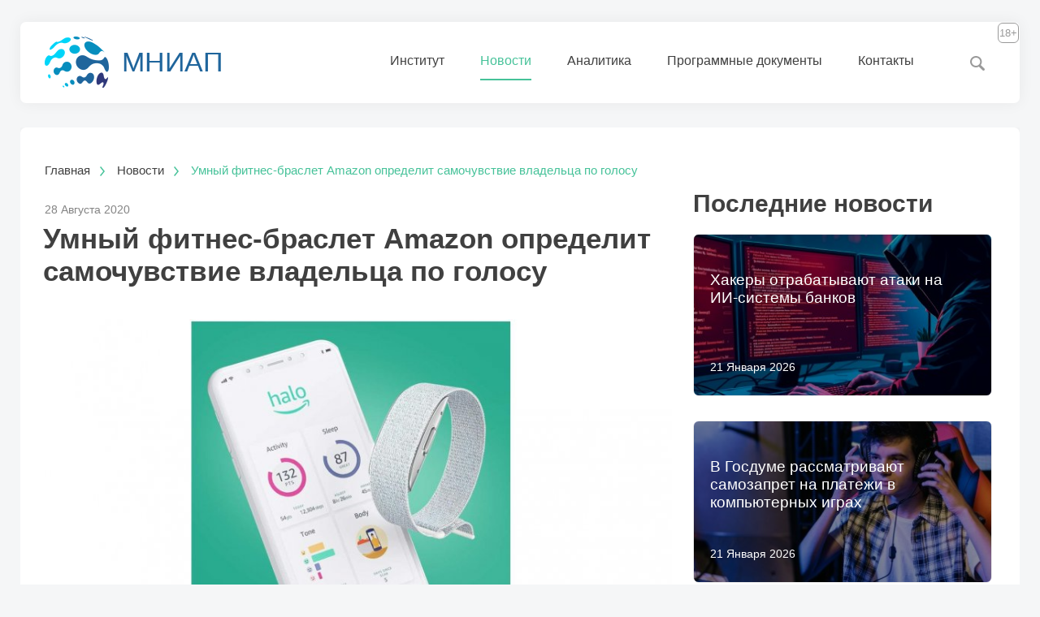

--- FILE ---
content_type: application/javascript
request_url: https://xn--80aplem.xn--p1ai/js/langs/ru.js
body_size: 348
content:
var LNG_PLEASE_ENTER_NAME_AND_PHONE = 'Пожалуйста, укажите Ваши имя и номер телефона';
var LNG_PLEASE_ENTER_PHONE = 'Пожалуйста, укажите Ваш номер телефона';
var LNG_PLEASE_ENTER_NAME = 'Пожалуйста, укажите Ваше имя';
var LNG_SENDING_MESSAGE = 'Отправка сообщения...';
var LNG_MESSAGE_SENT = 'Ваше сообщение успешно отправлено';
